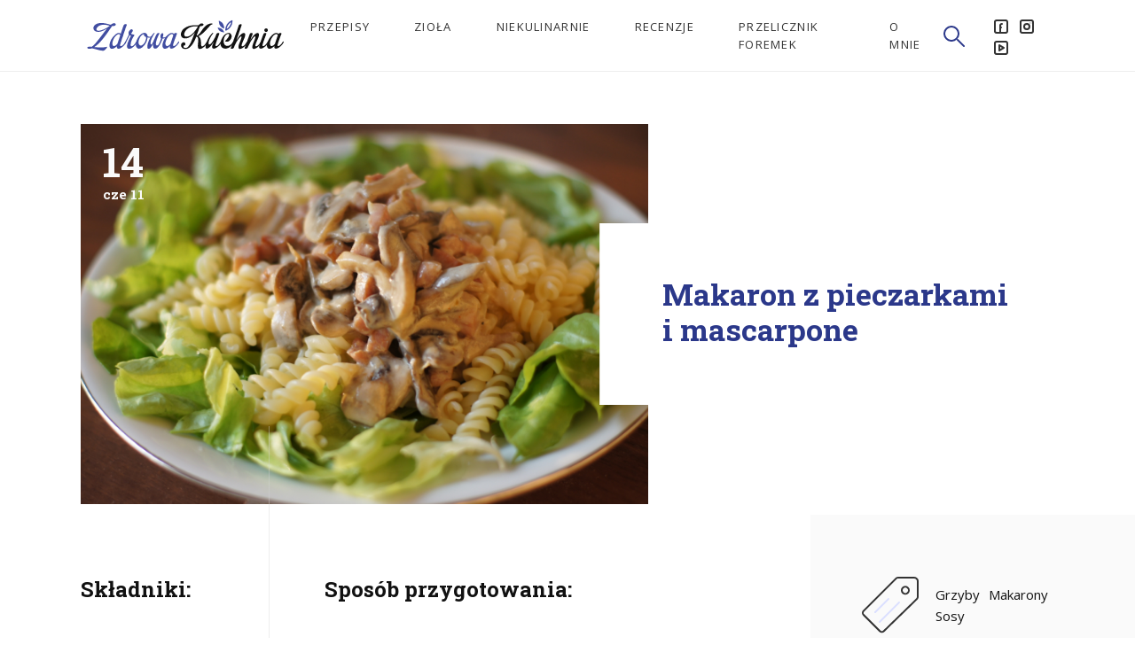

--- FILE ---
content_type: text/html; charset=UTF-8
request_url: https://zdrowa-kuchnia.com/przepis/makaron-z-pieczarkami-i-mascarpone/
body_size: 9928
content:
<!DOCTYPE html>
<html>
	<head>
		<script async src="https://www.googletagmanager.com/gtag/js?id=UA-25458292-1"></script>
		<script>
			window.dataLayer = window.dataLayer || [];
			function gtag(){dataLayer.push(arguments);}
			gtag('js', new Date());
			gtag('config', 'UA-25458292-1');
		</script>
		<meta charset="utf-8">
		<meta name="viewport" content="width=device-width, initial-scale=1">
		<title>Zdrowa Kuchnia &raquo; Makaron z pieczarkami i mascarpone</title>
		
		<meta property="og:locale" content="pl_PL" />
		<meta property="og:site_name" content="Zdrowa Kuchnia" />
		<meta property="og:title" content="Zdrowa Kuchnia | Makaron z pieczarkami i mascarpone" />
		<meta property="og:url" content="https://zdrowa-kuchnia.com/przepis/makaron-z-pieczarkami-i-mascarpone/" />
		<meta property="fb:app_id" content="143438722525584" />

					<meta property="og:type" content="article" />
			<meta property="article:published_time" content="2011-06-14T06:22:14+02:00"/>
			<meta property="article:modified_time" content="2019-01-08T18:40:57+01:00"/>

							<meta property="og:image" content="https://zdrowa-kuchnia.com/wp-content/uploads/2018/09/makaron-z-pieczarkami-i-mascarpone_0-952x633.jpg" />
				
		
		
		<script>
			var templateURL = 'https://zdrowa-kuchnia.com/wp-content/themes/zdrowakuchnia';
		</script>

		<meta name='robots' content='max-image-preview:large' />
<script type="text/javascript">
window._wpemojiSettings = {"baseUrl":"https:\/\/s.w.org\/images\/core\/emoji\/14.0.0\/72x72\/","ext":".png","svgUrl":"https:\/\/s.w.org\/images\/core\/emoji\/14.0.0\/svg\/","svgExt":".svg","source":{"concatemoji":"https:\/\/zdrowa-kuchnia.com\/wp-includes\/js\/wp-emoji-release.min.js?ver=6.2"}};
/*! This file is auto-generated */
!function(e,a,t){var n,r,o,i=a.createElement("canvas"),p=i.getContext&&i.getContext("2d");function s(e,t){p.clearRect(0,0,i.width,i.height),p.fillText(e,0,0);e=i.toDataURL();return p.clearRect(0,0,i.width,i.height),p.fillText(t,0,0),e===i.toDataURL()}function c(e){var t=a.createElement("script");t.src=e,t.defer=t.type="text/javascript",a.getElementsByTagName("head")[0].appendChild(t)}for(o=Array("flag","emoji"),t.supports={everything:!0,everythingExceptFlag:!0},r=0;r<o.length;r++)t.supports[o[r]]=function(e){if(p&&p.fillText)switch(p.textBaseline="top",p.font="600 32px Arial",e){case"flag":return s("\ud83c\udff3\ufe0f\u200d\u26a7\ufe0f","\ud83c\udff3\ufe0f\u200b\u26a7\ufe0f")?!1:!s("\ud83c\uddfa\ud83c\uddf3","\ud83c\uddfa\u200b\ud83c\uddf3")&&!s("\ud83c\udff4\udb40\udc67\udb40\udc62\udb40\udc65\udb40\udc6e\udb40\udc67\udb40\udc7f","\ud83c\udff4\u200b\udb40\udc67\u200b\udb40\udc62\u200b\udb40\udc65\u200b\udb40\udc6e\u200b\udb40\udc67\u200b\udb40\udc7f");case"emoji":return!s("\ud83e\udef1\ud83c\udffb\u200d\ud83e\udef2\ud83c\udfff","\ud83e\udef1\ud83c\udffb\u200b\ud83e\udef2\ud83c\udfff")}return!1}(o[r]),t.supports.everything=t.supports.everything&&t.supports[o[r]],"flag"!==o[r]&&(t.supports.everythingExceptFlag=t.supports.everythingExceptFlag&&t.supports[o[r]]);t.supports.everythingExceptFlag=t.supports.everythingExceptFlag&&!t.supports.flag,t.DOMReady=!1,t.readyCallback=function(){t.DOMReady=!0},t.supports.everything||(n=function(){t.readyCallback()},a.addEventListener?(a.addEventListener("DOMContentLoaded",n,!1),e.addEventListener("load",n,!1)):(e.attachEvent("onload",n),a.attachEvent("onreadystatechange",function(){"complete"===a.readyState&&t.readyCallback()})),(e=t.source||{}).concatemoji?c(e.concatemoji):e.wpemoji&&e.twemoji&&(c(e.twemoji),c(e.wpemoji)))}(window,document,window._wpemojiSettings);
</script>
<style type="text/css">
img.wp-smiley,
img.emoji {
	display: inline !important;
	border: none !important;
	box-shadow: none !important;
	height: 1em !important;
	width: 1em !important;
	margin: 0 0.07em !important;
	vertical-align: -0.1em !important;
	background: none !important;
	padding: 0 !important;
}
</style>
	<link rel='stylesheet' id='wp-block-library-css' href='https://zdrowa-kuchnia.com/wp-includes/css/dist/block-library/style.min.css?ver=6.2' type='text/css' media='all' />
<link rel='stylesheet' id='classic-theme-styles-css' href='https://zdrowa-kuchnia.com/wp-includes/css/classic-themes.min.css?ver=6.2' type='text/css' media='all' />
<style id='global-styles-inline-css' type='text/css'>
body{--wp--preset--color--black: #000000;--wp--preset--color--cyan-bluish-gray: #abb8c3;--wp--preset--color--white: #ffffff;--wp--preset--color--pale-pink: #f78da7;--wp--preset--color--vivid-red: #cf2e2e;--wp--preset--color--luminous-vivid-orange: #ff6900;--wp--preset--color--luminous-vivid-amber: #fcb900;--wp--preset--color--light-green-cyan: #7bdcb5;--wp--preset--color--vivid-green-cyan: #00d084;--wp--preset--color--pale-cyan-blue: #8ed1fc;--wp--preset--color--vivid-cyan-blue: #0693e3;--wp--preset--color--vivid-purple: #9b51e0;--wp--preset--gradient--vivid-cyan-blue-to-vivid-purple: linear-gradient(135deg,rgba(6,147,227,1) 0%,rgb(155,81,224) 100%);--wp--preset--gradient--light-green-cyan-to-vivid-green-cyan: linear-gradient(135deg,rgb(122,220,180) 0%,rgb(0,208,130) 100%);--wp--preset--gradient--luminous-vivid-amber-to-luminous-vivid-orange: linear-gradient(135deg,rgba(252,185,0,1) 0%,rgba(255,105,0,1) 100%);--wp--preset--gradient--luminous-vivid-orange-to-vivid-red: linear-gradient(135deg,rgba(255,105,0,1) 0%,rgb(207,46,46) 100%);--wp--preset--gradient--very-light-gray-to-cyan-bluish-gray: linear-gradient(135deg,rgb(238,238,238) 0%,rgb(169,184,195) 100%);--wp--preset--gradient--cool-to-warm-spectrum: linear-gradient(135deg,rgb(74,234,220) 0%,rgb(151,120,209) 20%,rgb(207,42,186) 40%,rgb(238,44,130) 60%,rgb(251,105,98) 80%,rgb(254,248,76) 100%);--wp--preset--gradient--blush-light-purple: linear-gradient(135deg,rgb(255,206,236) 0%,rgb(152,150,240) 100%);--wp--preset--gradient--blush-bordeaux: linear-gradient(135deg,rgb(254,205,165) 0%,rgb(254,45,45) 50%,rgb(107,0,62) 100%);--wp--preset--gradient--luminous-dusk: linear-gradient(135deg,rgb(255,203,112) 0%,rgb(199,81,192) 50%,rgb(65,88,208) 100%);--wp--preset--gradient--pale-ocean: linear-gradient(135deg,rgb(255,245,203) 0%,rgb(182,227,212) 50%,rgb(51,167,181) 100%);--wp--preset--gradient--electric-grass: linear-gradient(135deg,rgb(202,248,128) 0%,rgb(113,206,126) 100%);--wp--preset--gradient--midnight: linear-gradient(135deg,rgb(2,3,129) 0%,rgb(40,116,252) 100%);--wp--preset--duotone--dark-grayscale: url('#wp-duotone-dark-grayscale');--wp--preset--duotone--grayscale: url('#wp-duotone-grayscale');--wp--preset--duotone--purple-yellow: url('#wp-duotone-purple-yellow');--wp--preset--duotone--blue-red: url('#wp-duotone-blue-red');--wp--preset--duotone--midnight: url('#wp-duotone-midnight');--wp--preset--duotone--magenta-yellow: url('#wp-duotone-magenta-yellow');--wp--preset--duotone--purple-green: url('#wp-duotone-purple-green');--wp--preset--duotone--blue-orange: url('#wp-duotone-blue-orange');--wp--preset--font-size--small: 13px;--wp--preset--font-size--medium: 20px;--wp--preset--font-size--large: 36px;--wp--preset--font-size--x-large: 42px;--wp--preset--spacing--20: 0.44rem;--wp--preset--spacing--30: 0.67rem;--wp--preset--spacing--40: 1rem;--wp--preset--spacing--50: 1.5rem;--wp--preset--spacing--60: 2.25rem;--wp--preset--spacing--70: 3.38rem;--wp--preset--spacing--80: 5.06rem;--wp--preset--shadow--natural: 6px 6px 9px rgba(0, 0, 0, 0.2);--wp--preset--shadow--deep: 12px 12px 50px rgba(0, 0, 0, 0.4);--wp--preset--shadow--sharp: 6px 6px 0px rgba(0, 0, 0, 0.2);--wp--preset--shadow--outlined: 6px 6px 0px -3px rgba(255, 255, 255, 1), 6px 6px rgba(0, 0, 0, 1);--wp--preset--shadow--crisp: 6px 6px 0px rgba(0, 0, 0, 1);}:where(.is-layout-flex){gap: 0.5em;}body .is-layout-flow > .alignleft{float: left;margin-inline-start: 0;margin-inline-end: 2em;}body .is-layout-flow > .alignright{float: right;margin-inline-start: 2em;margin-inline-end: 0;}body .is-layout-flow > .aligncenter{margin-left: auto !important;margin-right: auto !important;}body .is-layout-constrained > .alignleft{float: left;margin-inline-start: 0;margin-inline-end: 2em;}body .is-layout-constrained > .alignright{float: right;margin-inline-start: 2em;margin-inline-end: 0;}body .is-layout-constrained > .aligncenter{margin-left: auto !important;margin-right: auto !important;}body .is-layout-constrained > :where(:not(.alignleft):not(.alignright):not(.alignfull)){max-width: var(--wp--style--global--content-size);margin-left: auto !important;margin-right: auto !important;}body .is-layout-constrained > .alignwide{max-width: var(--wp--style--global--wide-size);}body .is-layout-flex{display: flex;}body .is-layout-flex{flex-wrap: wrap;align-items: center;}body .is-layout-flex > *{margin: 0;}:where(.wp-block-columns.is-layout-flex){gap: 2em;}.has-black-color{color: var(--wp--preset--color--black) !important;}.has-cyan-bluish-gray-color{color: var(--wp--preset--color--cyan-bluish-gray) !important;}.has-white-color{color: var(--wp--preset--color--white) !important;}.has-pale-pink-color{color: var(--wp--preset--color--pale-pink) !important;}.has-vivid-red-color{color: var(--wp--preset--color--vivid-red) !important;}.has-luminous-vivid-orange-color{color: var(--wp--preset--color--luminous-vivid-orange) !important;}.has-luminous-vivid-amber-color{color: var(--wp--preset--color--luminous-vivid-amber) !important;}.has-light-green-cyan-color{color: var(--wp--preset--color--light-green-cyan) !important;}.has-vivid-green-cyan-color{color: var(--wp--preset--color--vivid-green-cyan) !important;}.has-pale-cyan-blue-color{color: var(--wp--preset--color--pale-cyan-blue) !important;}.has-vivid-cyan-blue-color{color: var(--wp--preset--color--vivid-cyan-blue) !important;}.has-vivid-purple-color{color: var(--wp--preset--color--vivid-purple) !important;}.has-black-background-color{background-color: var(--wp--preset--color--black) !important;}.has-cyan-bluish-gray-background-color{background-color: var(--wp--preset--color--cyan-bluish-gray) !important;}.has-white-background-color{background-color: var(--wp--preset--color--white) !important;}.has-pale-pink-background-color{background-color: var(--wp--preset--color--pale-pink) !important;}.has-vivid-red-background-color{background-color: var(--wp--preset--color--vivid-red) !important;}.has-luminous-vivid-orange-background-color{background-color: var(--wp--preset--color--luminous-vivid-orange) !important;}.has-luminous-vivid-amber-background-color{background-color: var(--wp--preset--color--luminous-vivid-amber) !important;}.has-light-green-cyan-background-color{background-color: var(--wp--preset--color--light-green-cyan) !important;}.has-vivid-green-cyan-background-color{background-color: var(--wp--preset--color--vivid-green-cyan) !important;}.has-pale-cyan-blue-background-color{background-color: var(--wp--preset--color--pale-cyan-blue) !important;}.has-vivid-cyan-blue-background-color{background-color: var(--wp--preset--color--vivid-cyan-blue) !important;}.has-vivid-purple-background-color{background-color: var(--wp--preset--color--vivid-purple) !important;}.has-black-border-color{border-color: var(--wp--preset--color--black) !important;}.has-cyan-bluish-gray-border-color{border-color: var(--wp--preset--color--cyan-bluish-gray) !important;}.has-white-border-color{border-color: var(--wp--preset--color--white) !important;}.has-pale-pink-border-color{border-color: var(--wp--preset--color--pale-pink) !important;}.has-vivid-red-border-color{border-color: var(--wp--preset--color--vivid-red) !important;}.has-luminous-vivid-orange-border-color{border-color: var(--wp--preset--color--luminous-vivid-orange) !important;}.has-luminous-vivid-amber-border-color{border-color: var(--wp--preset--color--luminous-vivid-amber) !important;}.has-light-green-cyan-border-color{border-color: var(--wp--preset--color--light-green-cyan) !important;}.has-vivid-green-cyan-border-color{border-color: var(--wp--preset--color--vivid-green-cyan) !important;}.has-pale-cyan-blue-border-color{border-color: var(--wp--preset--color--pale-cyan-blue) !important;}.has-vivid-cyan-blue-border-color{border-color: var(--wp--preset--color--vivid-cyan-blue) !important;}.has-vivid-purple-border-color{border-color: var(--wp--preset--color--vivid-purple) !important;}.has-vivid-cyan-blue-to-vivid-purple-gradient-background{background: var(--wp--preset--gradient--vivid-cyan-blue-to-vivid-purple) !important;}.has-light-green-cyan-to-vivid-green-cyan-gradient-background{background: var(--wp--preset--gradient--light-green-cyan-to-vivid-green-cyan) !important;}.has-luminous-vivid-amber-to-luminous-vivid-orange-gradient-background{background: var(--wp--preset--gradient--luminous-vivid-amber-to-luminous-vivid-orange) !important;}.has-luminous-vivid-orange-to-vivid-red-gradient-background{background: var(--wp--preset--gradient--luminous-vivid-orange-to-vivid-red) !important;}.has-very-light-gray-to-cyan-bluish-gray-gradient-background{background: var(--wp--preset--gradient--very-light-gray-to-cyan-bluish-gray) !important;}.has-cool-to-warm-spectrum-gradient-background{background: var(--wp--preset--gradient--cool-to-warm-spectrum) !important;}.has-blush-light-purple-gradient-background{background: var(--wp--preset--gradient--blush-light-purple) !important;}.has-blush-bordeaux-gradient-background{background: var(--wp--preset--gradient--blush-bordeaux) !important;}.has-luminous-dusk-gradient-background{background: var(--wp--preset--gradient--luminous-dusk) !important;}.has-pale-ocean-gradient-background{background: var(--wp--preset--gradient--pale-ocean) !important;}.has-electric-grass-gradient-background{background: var(--wp--preset--gradient--electric-grass) !important;}.has-midnight-gradient-background{background: var(--wp--preset--gradient--midnight) !important;}.has-small-font-size{font-size: var(--wp--preset--font-size--small) !important;}.has-medium-font-size{font-size: var(--wp--preset--font-size--medium) !important;}.has-large-font-size{font-size: var(--wp--preset--font-size--large) !important;}.has-x-large-font-size{font-size: var(--wp--preset--font-size--x-large) !important;}
.wp-block-navigation a:where(:not(.wp-element-button)){color: inherit;}
:where(.wp-block-columns.is-layout-flex){gap: 2em;}
.wp-block-pullquote{font-size: 1.5em;line-height: 1.6;}
</style>
<link rel='stylesheet' id='theme-css-css' href='https://zdrowa-kuchnia.com/wp-content/themes/zdrowakuchnia/assets/build/css/main.css?ver=6.2' type='text/css' media='all' />
<script type='text/javascript' src='https://zdrowa-kuchnia.com/wp-content/themes/zdrowakuchnia/assets/build/library/js/jquery.min.js' id='jquery-js'></script>
<link rel="https://api.w.org/" href="https://zdrowa-kuchnia.com/wp-json/" /><link rel="EditURI" type="application/rsd+xml" title="RSD" href="https://zdrowa-kuchnia.com/xmlrpc.php?rsd" />
<link rel="wlwmanifest" type="application/wlwmanifest+xml" href="https://zdrowa-kuchnia.com/wp-includes/wlwmanifest.xml" />
<meta name="generator" content="WordPress 6.2" />
<link rel="canonical" href="https://zdrowa-kuchnia.com/przepis/makaron-z-pieczarkami-i-mascarpone/" />
<link rel='shortlink' href='https://zdrowa-kuchnia.com/?p=64' />
<link rel="alternate" type="application/json+oembed" href="https://zdrowa-kuchnia.com/wp-json/oembed/1.0/embed?url=https%3A%2F%2Fzdrowa-kuchnia.com%2Fprzepis%2Fmakaron-z-pieczarkami-i-mascarpone%2F" />
<link rel="alternate" type="text/xml+oembed" href="https://zdrowa-kuchnia.com/wp-json/oembed/1.0/embed?url=https%3A%2F%2Fzdrowa-kuchnia.com%2Fprzepis%2Fmakaron-z-pieczarkami-i-mascarpone%2F&#038;format=xml" />
<link rel="icon" href="https://zdrowa-kuchnia.com/wp-content/uploads/2018/11/cropped-favicon-32x32.png" sizes="32x32" />
<link rel="icon" href="https://zdrowa-kuchnia.com/wp-content/uploads/2018/11/cropped-favicon-192x192.png" sizes="192x192" />
<link rel="apple-touch-icon" href="https://zdrowa-kuchnia.com/wp-content/uploads/2018/11/cropped-favicon-180x180.png" />
<meta name="msapplication-TileImage" content="https://zdrowa-kuchnia.com/wp-content/uploads/2018/11/cropped-favicon-270x270.png" />
	</head>

	<body class="recipe-template-default single single-recipe postid-64">
		<header class="row fluid header-main">
			<nav class="navbar-main column sm-14 md-12 md-off-1">
				<div class="logo-container">						
					<a href="https://zdrowa-kuchnia.com/">
						<img src="https://zdrowa-kuchnia.com/wp-content/themes/zdrowakuchnia/assets/build/img/logo-zdrowakuchnia.svg" alt="Zdrowa Kuchnia" class="zk-logo">					
					</a>
				</div>
			
				<div class="menu-container">
					<ul id="primary-menu" class="navbar-nav"><li id="menu-item-509" class="menu-item menu-item-type-custom menu-item-object-custom menu-item-509"><a href="https://zdrowa-kuchnia.com/przepis">Przepisy</a></li>
<li id="menu-item-581" class="menu-item menu-item-type-custom menu-item-object-custom menu-item-581"><a href="https://zdrowa-kuchnia.com/ziolo">Zioła</a></li>
<li id="menu-item-3192" class="menu-item menu-item-type-custom menu-item-object-custom menu-item-3192"><a href="http://zdrowa-kuchnia.com/niekulinarnie">Niekulinarnie</a></li>
<li id="menu-item-3692" class="menu-item menu-item-type-custom menu-item-object-custom menu-item-3692"><a href="https://zdrowa-kuchnia.com/recenzja/">Recenzje</a></li>
<li id="menu-item-3732" class="menu-item menu-item-type-post_type menu-item-object-page menu-item-3732"><a href="https://zdrowa-kuchnia.com/przelicznik-foremek/">Przelicznik foremek</a></li>
<li id="menu-item-2586" class="menu-item menu-item-type-post_type menu-item-object-page menu-item-2586"><a href="https://zdrowa-kuchnia.com/o-mnie/">O mnie</a></li>
</ul>					
					<div class="navbar-search">
						<a href="" class="search__toggle-wrapper"><svg class="icon-24"><use xlink:href="#icon-24_search"></use></svg></a>
					</div>

					<div class="menu-button__container">				
						<a href="#" class="menu-button js-menu-button">
							<div class="menu-icon">
							<span></span>
							<span></span>
							<span></span>
							<span></span>
							</div>
						</a>
					</div>	
					<div class="social-media">
    <ul>
        <li><a href="https://www.facebook.com/mojazdrowakuchnia/"><svg class="icon-16"><use xlink:href="#icon-16_facebook"></use></svg></a></li><li><a href="https://www.instagram.com/mojazdrowakuchnia/"><svg class="icon-16"><use xlink:href="#icon-16_instagram"></use></svg></a></li><li><a href="https://www.youtube.com/@mojazdrowakuchnia"><svg class="icon-16"><use xlink:href="#icon-16_youtube"></use></svg></a></li>    </ul>
</div>	
				</div>			
			</nav>	
		</header>		

		<main itemscope itemtype="http://schema.org/Blog">
		<meta itemprop="name" content="Zdrowa Kuchnia" />
		<meta itemprop="about" content="Sprawdzone przepisy na pyszne i zdrowe potrawy" />
		<div itemprop="thumbnail" itemscope itemtype="https://schema.org/ImageObject">
			<meta itemprop="url" content="https://zdrowa-kuchnia.com/zdrowakuchnia.png">
			<meta itemprop="width" content="219">
			<meta itemprop="height" content="36">
		</div>
    <div itemscope itemtype="http://schema.org/Recipe">
        <meta itemprop="author" content="Zdrowa Kuchnia"/>
        <meta itemprop="mainEntityOfPage" content="https://zdrowa-kuchnia.com/przepis/makaron-z-pieczarkami-i-mascarpone/"/>
        <span itemprop="publisher" itemscope itemtype="http://schema.org/Organization">
            <div itemprop="logo" itemscope itemtype="https://schema.org/ImageObject">
                <meta itemprop="url" content="https://zdrowa-kuchnia.com/zdrowakuchnia.png">
                <meta itemprop="width" content="219">
                <meta itemprop="height" content="36">
            </div>
            <meta itemprop="name" content="Zdrowa Kuchnia">
        </span>
        <section class="container post__intro row fluid">
    <meta itemprop="dateCreated" content="14 czerwca 2011">
    <meta itemprop="datePublished" content="14 czerwca 2011">
    <meta itemprop="dateModified" content="8 stycznia 2019">
    <div class="post__intro-image column sm-14 md-12 md-off-1 lg-8 xl-7">
        <div class="post__intro-date">
            <h3 class="day">14</h3>            <h3 class="month"> cze 11 </h3>
        </div>
                            <img width="1500" height="998" src="https://zdrowa-kuchnia.com/wp-content/uploads/2018/09/makaron-z-pieczarkami-i-mascarpone_0.jpg" class="attachment-full size-full" alt="Makaron z pieczarkami i mascarpone" decoding="async" loading="lazy" itemprop="image" srcset="https://zdrowa-kuchnia.com/wp-content/uploads/2018/09/makaron-z-pieczarkami-i-mascarpone_0.jpg 1500w, https://zdrowa-kuchnia.com/wp-content/uploads/2018/09/makaron-z-pieczarkami-i-mascarpone_0-300x200.jpg 300w, https://zdrowa-kuchnia.com/wp-content/uploads/2018/09/makaron-z-pieczarkami-i-mascarpone_0-768x511.jpg 768w, https://zdrowa-kuchnia.com/wp-content/uploads/2018/09/makaron-z-pieczarkami-i-mascarpone_0-1024x681.jpg 1024w, https://zdrowa-kuchnia.com/wp-content/uploads/2018/09/makaron-z-pieczarkami-i-mascarpone_0-952x633.jpg 952w, https://zdrowa-kuchnia.com/wp-content/uploads/2018/09/makaron-z-pieczarkami-i-mascarpone_0-575x383.jpg 575w, https://zdrowa-kuchnia.com/wp-content/uploads/2018/09/makaron-z-pieczarkami-i-mascarpone_0-565x376.jpg 565w, https://zdrowa-kuchnia.com/wp-content/uploads/2018/09/makaron-z-pieczarkami-i-mascarpone_0-416x277.jpg 416w, https://zdrowa-kuchnia.com/wp-content/uploads/2018/09/makaron-z-pieczarkami-i-mascarpone_0-398x265.jpg 398w" sizes="(max-width: 1500px) 100vw, 1500px" />                    </div>
    <div class="post__intro-text column sm-14 md-12 md-off-1 lg-5 lg-off-0 xl-6">
        <h1>
            <meta itemprop="name" content="Makaron z pieczarkami i mascarpone">
            
            Makaron z pieczarkami i mascarpone
                    </h1>

        

            </div>
</section>
        <section class="container recipe__content row fluid">
            <div class="recipe__content-ingridients column sm-14 md-12 md-off-1 lg-2">
                <h4>Składniki:</h4>
<ul itemprop="recipeIngredient">
    <li>0,5 kg pieczarek</li><li>250 g serka mascarpone</li><li>20 dag szynki</li><li>makaron rurki, świderki, spaghetii lub dowolny inny kształt</li><li>1 cebula średniej wielkości</li><li>3 ząbki czosnku</li><li>masło</li><li>sól, pieprz, chili, inne ulubione przyprawy</li><li>sałata do ozdoby</li></ul>
            </div>

            <div class="recipe__content-prepare column sm-14 md-12 md-off-1 lg-5" itemprop="recipeInstructions">
                <h4>Sposób przygotowania:</h4>

                <p>Makaron ugotować według przepisu na opakowaniu.</p>
<p>Cebulę pokroić w drobną kostkę i zeszklić na maśle. Dodać pokrojone w plastry pieczarki, przeciśnięty przez praskę czosnek i przyprawy. Smażyć dalej.</p>
<p>W tym samym czasie przysmażyć pokrojoną w kostkę szynkę. Następnie dodać szynkę do pieczarek.</p>
<p>Pod koniec smażenia dodać serek mascarpone. Cały czas mieszając rozpuścić serek aż powstanie sos.</p>
<p>Na talerze wyłożyć kilka liści sałaty, na to makaron. Wszystko polać sosem pieczarkowym.</p>
<p>Porcja powinna wystarczyć na 3 osoby lub dwie bardzo głodne.</p>
            </div>

            <div class="recipe__content-details column sm-14 lg-4 lg-off-1">
            
                <ul>
    
    
            <li class="details__category">
            <svg class="icon-64"><use xlink:href="#icon-64_category"></use></svg>
            <ul itemprop="recipeCategory">
                <li class="details__category-main"><a href="https://zdrowa-kuchnia.com/kategorie-przepisow/grzyby/">Grzyby</a> </li><li class="details__category-main"><a href="https://zdrowa-kuchnia.com/kategorie-przepisow/makarony/">Makarony</a> </li><li class="details__category-main"><a href="https://zdrowa-kuchnia.com/kategorie-przepisow/sosy/">Sosy</a> </li>            </ul>                
        </li>
    </ul>
                <div class="recipe__adsense">
                    <script async src="//pagead2.googlesyndication.com/pagead/js/adsbygoogle.js"></script>
                    <!-- Recipe - single -->
                    <ins class="adsbygoogle"
                         style="display:inline-block;width:300px;height:250px"
                         data-ad-client="ca-pub-6587186100504481"
                         data-ad-slot="7185337211"></ins>
                    <script>
                        (adsbygoogle = window.adsbygoogle || []).push({});
                    </script>
                </div>
            </div>

                    </section>

        <nav class="container previous-next row fluid">
    <div class="column xs-10 xs-off-2 sm-6 sm-off-1 md-6">
        <a href="https://zdrowa-kuchnia.com/przepis/frittata-szpinakowa/" rel="next"><svg class="icon-24"><use xlink:href="#icon-24_arrow-left"></use></svg><h5>Następny wpis</h5>Frittata szpinakowa</a>    </div>
    <div class="column xs-10 xs-off-2 sm-6 sm-off-0 md-6 text-right">
        <a href="https://zdrowa-kuchnia.com/przepis/piersi-z-kurczaka-w-ciescie/" rel="prev"><svg class="icon-24"><use xlink:href="#icon-24_arrow-right"></use></svg><h5>Poprzedni wpis</h5>Piersi z kurczaka w cieście</a>    </div>
</nav>
    </div>

<div class="container row fluid">
    <section class="recipe__related column sm-14 lg-12 lg-off-1">
        <div class="row">
            <h2 class="small text-center column sm-14">Zobacz również</h2>
        </div>
        <div class="row">                    <div class="recipe__related-single">
                        <a href="https://zdrowa-kuchnia.com/przepis/szaszlyki-z-kurczaka-w-marynacie-jogurtowej-z-frytkami-z-marchewki/" title="Szaszłyki z kurczaka w marynacie jogurtowej z frytkami z marchewki">
                            <div class="recipe__related-single-date">
                                <h3 class="day small"> 02 </h3>
                                <h3 class="month small"> cze 25 </h3>
                            </div>
                            <h3 class="post-title">Szaszłyki z kurczaka w marynacie jogurtowej z frytkami z marchewki</h3>
                            							
								<img src="https://zdrowa-kuchnia.com/wp-content/uploads/2025/06/DSC02492k-575x383.jpg" alt="Szaszłyki z kurczaka w marynacie jogurtowej z frytkami z marchewki">
							                           
                        </a>
                    </div>
                                    <div class="recipe__related-single">
                        <a href="https://zdrowa-kuchnia.com/przepis/drozdzowe-rogaliki-z-konfitura/" title="Drożdżowe rogaliki z konfiturą">
                            <div class="recipe__related-single-date">
                                <h3 class="day small"> 27 </h3>
                                <h3 class="month small"> lis 12 </h3>
                            </div>
                            <h3 class="post-title">Drożdżowe rogaliki z konfiturą</h3>
                            							
								<img src="https://zdrowa-kuchnia.com/wp-content/uploads/2018/09/drozdzowe-rogaliki-z-konfitura_0-575x383.jpg" alt="Drożdżowe rogaliki z konfiturą">
							                           
                        </a>
                    </div>
                                    <div class="recipe__related-single">
                        <a href="https://zdrowa-kuchnia.com/przepis/salatka-z-panierowanym-kurczakiem-i-ziemniakami/" title="Sałatka z panierowanym kurczakiem i ziemniakami">
                            <div class="recipe__related-single-date">
                                <h3 class="day small"> 21 </h3>
                                <h3 class="month small"> lis 12 </h3>
                            </div>
                            <h3 class="post-title">Sałatka z panierowanym kurczakiem i ziemniakami</h3>
                            							
								<img src="https://zdrowa-kuchnia.com/wp-content/uploads/2018/09/salatka-z-panierowanym-kurczakiem-i-ziemniakami_0-575x383.jpg" alt="Sałatka z panierowanym kurczakiem i ziemniakami">
							                           
                        </a>
                    </div>
                                    <div class="recipe__related-single">
                        <a href="https://zdrowa-kuchnia.com/przepis/sernik-na-zimno-z-musem-rabarbarowym/" title="Sernik na zimno z musem rabarbarowym">
                            <div class="recipe__related-single-date">
                                <h3 class="day small"> 19 </h3>
                                <h3 class="month small"> cze 20 </h3>
                            </div>
                            <h3 class="post-title">Sernik na zimno z musem rabarbarowym</h3>
                            							
								<img src="https://zdrowa-kuchnia.com/wp-content/uploads/2020/06/DSC08234k-575x383.jpg" alt="Sernik na zimno z musem rabarbarowym">
							                           
                        </a>
                    </div>
                </div>    </section>
</div><section class="container recipe__categories">
    <div class="row fluid">
        <h2 class="small text-center column sm-14">Kategorie przepisów</h2>
    </div>

    <div class="row fluid">
        <div class="column sm-14 md-12 md-off-1 lg-8">
            <div class="row fluid align-center">
                <a href="https://zdrowa-kuchnia.com/kategorie-przepisow/bezglutenowe/" class="column xs-5 sm-4 md-3 xl-2 text-center recipe__categories-single"><svg class="icon-64"><use xlink:href="#icon-64_glutenfree"></use></svg><h6>Bezglutenowe</h6></a><a href="https://zdrowa-kuchnia.com/kategorie-przepisow/ciasta-i-wypieki/" class="column xs-5 sm-4 md-3 xl-2 text-center recipe__categories-single"><svg class="icon-64"><use xlink:href="#icon-64_pastry"></use></svg><h6>Ciasta i wypieki</h6></a><a href="https://zdrowa-kuchnia.com/kategorie-przepisow/desery/" class="column xs-5 sm-4 md-3 xl-2 text-center recipe__categories-single"><svg class="icon-64"><use xlink:href="#icon-64_dessert"></use></svg><h6>Desery</h6></a><a href="https://zdrowa-kuchnia.com/kategorie-przepisow/drinki/" class="column xs-5 sm-4 md-3 xl-2 text-center recipe__categories-single"><svg class="icon-64"><use xlink:href="#icon-64_drink"></use></svg><h6>Drinki</h6></a><a href="https://zdrowa-kuchnia.com/kategorie-przepisow/ekspresowe/" class="column xs-5 sm-4 md-3 xl-2 text-center recipe__categories-single"><svg class="icon-64"><use xlink:href="#icon-64_fast"></use></svg><h6>Ekspresowe</h6></a><a href="https://zdrowa-kuchnia.com/kategorie-przepisow/gotowane-na-parze/" class="column xs-5 sm-4 md-3 xl-2 text-center recipe__categories-single"><svg class="icon-64"><use xlink:href="#icon-64_steam"></use></svg><h6>Gotowane na parze</h6></a><a href="https://zdrowa-kuchnia.com/kategorie-przepisow/grzyby/" class="column xs-5 sm-4 md-3 xl-2 text-center recipe__categories-single"><svg class="icon-64"><use xlink:href="#icon-64_mushroom"></use></svg><h6>Grzyby</h6></a><a href="https://zdrowa-kuchnia.com/kategorie-przepisow/jajka/" class="column xs-5 sm-4 md-3 xl-2 text-center recipe__categories-single"><svg class="icon-64"><use xlink:href="#icon-64_eggs"></use></svg><h6>Jajka</h6></a><a href="https://zdrowa-kuchnia.com/kategorie-przepisow/makarony/" class="column xs-5 sm-4 md-3 xl-2 text-center recipe__categories-single"><svg class="icon-64"><use xlink:href="#icon-64_pasta"></use></svg><h6>Makarony</h6></a><a href="https://zdrowa-kuchnia.com/kategorie-przepisow/mieso/" class="column xs-5 sm-4 md-3 xl-2 text-center recipe__categories-single"><svg class="icon-64"><use xlink:href="#icon-64_meat"></use></svg><h6>Mięso</h6></a><a href="https://zdrowa-kuchnia.com/kategorie-przepisow/napoje/" class="column xs-5 sm-4 md-3 xl-2 text-center recipe__categories-single"><svg class="icon-64"><use xlink:href="#icon-64_beverage"></use></svg><h6>Napoje</h6></a><a href="https://zdrowa-kuchnia.com/kategorie-przepisow/owoce/" class="column xs-5 sm-4 md-3 xl-2 text-center recipe__categories-single"><svg class="icon-64"><use xlink:href="#icon-64_fruits"></use></svg><h6>Owoce</h6></a><a href="https://zdrowa-kuchnia.com/kategorie-przepisow/potrawy-maczne/" class="column xs-5 sm-4 md-3 xl-2 text-center recipe__categories-single"><svg class="icon-64"><use xlink:href="#icon-64_flour"></use></svg><h6>Potrawy mączne</h6></a><a href="https://zdrowa-kuchnia.com/kategorie-przepisow/przepisy-swiateczne/" class="column xs-5 sm-4 md-3 xl-2 text-center recipe__categories-single"><svg class="icon-64"><use xlink:href="#icon-64_holiday"></use></svg><h6>Przepisy świąteczne</h6></a><a href="https://zdrowa-kuchnia.com/kategorie-przepisow/przetwory/" class="column xs-5 sm-4 md-3 xl-2 text-center recipe__categories-single"><svg class="icon-64"><use xlink:href="#icon-64_preserves"></use></svg><h6>Przetwory</h6></a><a href="https://zdrowa-kuchnia.com/kategorie-przepisow/przystawki/" class="column xs-5 sm-4 md-3 xl-2 text-center recipe__categories-single"><svg class="icon-64"><use xlink:href="#icon-64_appetizer"></use></svg><h6>Przystawki</h6></a><a href="https://zdrowa-kuchnia.com/kategorie-przepisow/regionalne/" class="column xs-5 sm-4 md-3 xl-2 text-center recipe__categories-single"><svg class="icon-64"><use xlink:href="#icon-64_local"></use></svg><h6>Regionalne</h6></a><a href="https://zdrowa-kuchnia.com/kategorie-przepisow/ryby/" class="column xs-5 sm-4 md-3 xl-2 text-center recipe__categories-single"><svg class="icon-64"><use xlink:href="#icon-64_fish"></use></svg><h6>Ryby</h6></a><a href="https://zdrowa-kuchnia.com/kategorie-przepisow/ryz-i-kasze/" class="column xs-5 sm-4 md-3 xl-2 text-center recipe__categories-single"><svg class="icon-64"><use xlink:href="#icon-64_rice"></use></svg><h6>Ryż i kasze</h6></a><a href="https://zdrowa-kuchnia.com/kategorie-przepisow/salatki-i-surowki/" class="column xs-5 sm-4 md-3 xl-2 text-center recipe__categories-single"><svg class="icon-64"><use xlink:href="#icon-64_salad"></use></svg><h6>Sałatki i surówki</h6></a><a href="https://zdrowa-kuchnia.com/kategorie-przepisow/sosy/" class="column xs-5 sm-4 md-3 xl-2 text-center recipe__categories-single"><svg class="icon-64"><use xlink:href="#icon-64_sauce"></use></svg><h6>Sosy</h6></a><a href="https://zdrowa-kuchnia.com/kategorie-przepisow/warzywa/" class="column xs-5 sm-4 md-3 xl-2 text-center recipe__categories-single"><svg class="icon-64"><use xlink:href="#icon-64_vegetables"></use></svg><h6>Warzywa</h6></a><a href="https://zdrowa-kuchnia.com/kategorie-przepisow/wegetarianskie/" class="column xs-5 sm-4 md-3 xl-2 text-center recipe__categories-single"><svg class="icon-64"><use xlink:href="#icon-64_vegetarian"></use></svg><h6>Wegetariańskie</h6></a><a href="https://zdrowa-kuchnia.com/kategorie-przepisow/z-grilla/" class="column xs-5 sm-4 md-3 xl-2 text-center recipe__categories-single"><svg class="icon-64"><use xlink:href="#icon-64_grill"></use></svg><h6>Z grilla</h6></a><a href="https://zdrowa-kuchnia.com/kategorie-przepisow/zapiekanki/" class="column xs-5 sm-4 md-3 xl-2 text-center recipe__categories-single"><svg class="icon-64"><use xlink:href="#icon-64_casserolle"></use></svg><h6>Zapiekanki</h6></a><a href="https://zdrowa-kuchnia.com/kategorie-przepisow/zupy-i-dodatki-do-zup/" class="column xs-5 sm-4 md-3 xl-2 text-center recipe__categories-single"><svg class="icon-64"><use xlink:href="#icon-64_soup"></use></svg><h6>Zupy i dodatki do zup</h6></a>            </div>
        </div>
        <div class="column sm-14 md-12 md-3 md-off-1 lg-3 recipe__categories__adsense">
            <script async src="//pagead2.googlesyndication.com/pagead/js/adsbygoogle.js"></script>
            <!-- Reklama 1 -->
            <ins class="adsbygoogle"
                style="display:block"
                data-ad-client="ca-pub-6587186100504481"
                data-ad-slot="7248845617"
                data-ad-format="auto"
                data-full-width-responsive="true"></ins>
            <script>
            (adsbygoogle = window.adsbygoogle || []).push({});
            </script>
        </div>
    </div>
</section>
	</main>

		<footer>
			<div class="container footer__bottom row fluid">
				<div class="column sm-14 md-off-1 md-12 lg-2">
					<div class="row">
						<div class="column xs-7 lg-14">
							<h5>Na skróty:</h5>
							<nav>
								<ul id="footer-menu" class="navbar-footer"><li id="menu-item-2513" class="menu-item menu-item-type-custom menu-item-object-custom menu-item-2513"><a href="https://zdrowa-kuchnia.com/przepis">Przepisy</a></li>
<li id="menu-item-2515" class="menu-item menu-item-type-custom menu-item-object-custom menu-item-2515"><a href="https://zdrowa-kuchnia.com/ziolo">Zioła</a></li>
<li id="menu-item-3208" class="menu-item menu-item-type-custom menu-item-object-custom menu-item-3208"><a href="https://zdrowa-kuchnia.com/niekulinarnie/">Niekulinarnie</a></li>
<li id="menu-item-3691" class="menu-item menu-item-type-custom menu-item-object-custom menu-item-3691"><a href="https://zdrowa-kuchnia.com/recenzja/">Recenzje</a></li>
<li id="menu-item-3731" class="menu-item menu-item-type-post_type menu-item-object-page menu-item-3731"><a href="https://zdrowa-kuchnia.com/przelicznik-foremek/">Przelicznik foremek</a></li>
<li id="menu-item-2585" class="menu-item menu-item-type-post_type menu-item-object-page menu-item-2585"><a href="https://zdrowa-kuchnia.com/o-mnie/">O mnie</a></li>
</ul>							</nav>
							<div class="social-media-footer">
								<div class="social-media">
    <ul>
        <li><a href="https://www.facebook.com/mojazdrowakuchnia/"><svg class="icon-16"><use xlink:href="#icon-16_facebook"></use></svg></a></li><li><a href="https://www.instagram.com/mojazdrowakuchnia/"><svg class="icon-16"><use xlink:href="#icon-16_instagram"></use></svg></a></li><li><a href="https://www.youtube.com/@mojazdrowakuchnia"><svg class="icon-16"><use xlink:href="#icon-16_youtube"></use></svg></a></li>    </ul>
</div>							</div>
						</div>
						<div class="column xs-7 lg-14">
							<h5>Tu mnie znajdziesz:</h5>
							<div class="aggregation-link"><a href="http://zmiksowani.pl" rel="nofollow" title="Przepisy kulinarne" target="_blank"><img src="//static.zmiksowani.pl/button/?src=banner-nowy-120x90-light.png&hash=d74cb35426f3d808325876f45b69dbf1" width="120" height="90" border="0" alt="Przepisy kulinarne"/></a></div>
						</div>
					</div>
				</div>
				<div class="column sm-14 md-12 md-off-1 lg-8">
					<h5>Popularne składniki:</h5>
					<section class="recipe__ingridients row fluid">
    <a href="https://zdrowa-kuchnia.com/skladniki/jajka/" class="text-center recipe__ingridients-single">Jajka</a><a href="https://zdrowa-kuchnia.com/skladniki/maka-pszenna/" class="text-center recipe__ingridients-single">Mąka pszenna</a><a href="https://zdrowa-kuchnia.com/skladniki/maslo/" class="text-center recipe__ingridients-single">Masło</a><a href="https://zdrowa-kuchnia.com/skladniki/czosnek/" class="text-center recipe__ingridients-single">Czosnek</a><a href="https://zdrowa-kuchnia.com/skladniki/cebula/" class="text-center recipe__ingridients-single">Cebula</a><a href="https://zdrowa-kuchnia.com/skladniki/mleko/" class="text-center recipe__ingridients-single">Mleko</a><a href="https://zdrowa-kuchnia.com/skladniki/cukier-puder/" class="text-center recipe__ingridients-single">Cukier puder</a><a href="https://zdrowa-kuchnia.com/skladniki/smietana/" class="text-center recipe__ingridients-single">Śmietana</a><a href="https://zdrowa-kuchnia.com/skladniki/cytryna/" class="text-center recipe__ingridients-single">Cytryna</a><a href="https://zdrowa-kuchnia.com/skladniki/papryka/" class="text-center recipe__ingridients-single">Papryka</a><a href="https://zdrowa-kuchnia.com/skladniki/piersi-z-kurczaka/" class="text-center recipe__ingridients-single">Piersi z kurczaka</a><a href="https://zdrowa-kuchnia.com/skladniki/pomidor/" class="text-center recipe__ingridients-single">Pomidor</a><a href="https://zdrowa-kuchnia.com/skladniki/natka-pietruszki/" class="text-center recipe__ingridients-single">Natka pietruszki</a><a href="https://zdrowa-kuchnia.com/skladniki/zolty-ser/" class="text-center recipe__ingridients-single">Żółty ser</a><a href="https://zdrowa-kuchnia.com/skladniki/kakao/" class="text-center recipe__ingridients-single">Kakao</a><a href="https://zdrowa-kuchnia.com/skladniki/maka-ziemniaczana/" class="text-center recipe__ingridients-single">Mąka ziemniaczana</a><a href="https://zdrowa-kuchnia.com/skladniki/marchew/" class="text-center recipe__ingridients-single">Marchew</a><a href="https://zdrowa-kuchnia.com/skladniki/jogurt-naturalny/" class="text-center recipe__ingridients-single">Jogurt naturalny</a><a href="https://zdrowa-kuchnia.com/skladniki/miod/" class="text-center recipe__ingridients-single">Miód</a><a href="https://zdrowa-kuchnia.com/skladniki/ziemniaki/" class="text-center recipe__ingridients-single">Ziemniaki</a><a href="https://zdrowa-kuchnia.com/skladniki/ser-mascarpone/" class="text-center recipe__ingridients-single">Mascarpone</a><a href="https://zdrowa-kuchnia.com/skladniki/jablka/" class="text-center recipe__ingridients-single">Jabłka</a><a href="https://zdrowa-kuchnia.com/skladniki/majonez/" class="text-center recipe__ingridients-single">Majonez</a><a href="https://zdrowa-kuchnia.com/skladniki/bulion/" class="text-center recipe__ingridients-single">Bulion</a><a href="https://zdrowa-kuchnia.com/skladniki/czekolada-mleczna/" class="text-center recipe__ingridients-single">Czekolada mleczna</a><a href="https://zdrowa-kuchnia.com/skladniki/orzechy-wloskie/" class="text-center recipe__ingridients-single">Orzechy włoskie</a><a href="https://zdrowa-kuchnia.com/skladniki/ogorek/" class="text-center recipe__ingridients-single">Ogórek</a><a href="https://zdrowa-kuchnia.com/skladniki/czekolada-gorzka/" class="text-center recipe__ingridients-single">Czekolada gorzka</a><a href="https://zdrowa-kuchnia.com/skladniki/margaryna-do-pieczenia/" class="text-center recipe__ingridients-single">Margaryna</a><a href="https://zdrowa-kuchnia.com/skladniki/maliny/" class="text-center recipe__ingridients-single">Maliny</a><a href="https://zdrowa-kuchnia.com/skladniki/cukinia/" class="text-center recipe__ingridients-single">Cukinia</a><a href="https://zdrowa-kuchnia.com/skladniki/twarog/" class="text-center recipe__ingridients-single">Twaróg</a><a href="https://zdrowa-kuchnia.com/skladniki/drozdze/" class="text-center recipe__ingridients-single">Drożdże</a><a href="https://zdrowa-kuchnia.com/skladniki/bulka-tarta/" class="text-center recipe__ingridients-single">Bułka tarta</a><a href="https://zdrowa-kuchnia.com/skladniki/koncentrat-pomidorowy/" class="text-center recipe__ingridients-single">Koncentrat pomidorowy</a><a href="https://zdrowa-kuchnia.com/skladniki/pieczarki/" class="text-center recipe__ingridients-single">Pieczarki</a><a href="https://zdrowa-kuchnia.com/skladniki/zelatyna/" class="text-center recipe__ingridients-single">Żelatyna</a><a href="https://zdrowa-kuchnia.com/skladniki/ser-mozzarella/" class="text-center recipe__ingridients-single">Mozzarella</a><a href="https://zdrowa-kuchnia.com/skladniki/szynka/" class="text-center recipe__ingridients-single">Szynka</a><a href="https://zdrowa-kuchnia.com/skladniki/kukurydza-konserwowa/" class="text-center recipe__ingridients-single">Kukurydza konserwowa</a><a href="https://zdrowa-kuchnia.com/skladniki/proszek-do-pieczenia/" class="text-center recipe__ingridients-single">Proszek do pieczenia</a><a href="https://zdrowa-kuchnia.com/skladniki/mieso-mielone/" class="text-center recipe__ingridients-single">Mięso mielone</a><a href="https://zdrowa-kuchnia.com/skladniki/boczek/" class="text-center recipe__ingridients-single">Boczek</a><a href="https://zdrowa-kuchnia.com/skladniki/szczypiorek/" class="text-center recipe__ingridients-single">Szczypiorek</a><a href="https://zdrowa-kuchnia.com/skladniki/salata/" class="text-center recipe__ingridients-single">Sałata</a><a href="https://zdrowa-kuchnia.com/skladniki/ser-typu-feta/" class="text-center recipe__ingridients-single">Feta</a><a href="https://zdrowa-kuchnia.com/skladniki/koper-ogrodowy/" class="text-center recipe__ingridients-single">Koperek</a><a href="https://zdrowa-kuchnia.com/skladniki/truskawki/" class="text-center recipe__ingridients-single">Truskawki</a><a href="https://zdrowa-kuchnia.com/skladniki/musztarda/" class="text-center recipe__ingridients-single">Musztarda</a><a href="https://zdrowa-kuchnia.com/skladniki/ser-parmezan/" class="text-center recipe__ingridients-single">Parmezan</a><a href="https://zdrowa-kuchnia.com/skladniki/czekolada-biala/" class="text-center recipe__ingridients-single">Czekolada biała</a><a href="https://zdrowa-kuchnia.com/skladniki/cynamon/" class="text-center recipe__ingridients-single">Cynamon</a><a href="https://zdrowa-kuchnia.com/skladniki/pomidory-suszone/" class="text-center recipe__ingridients-single">Pomidory suszone</a><a href="https://zdrowa-kuchnia.com/skladniki/wisnie/" class="text-center recipe__ingridients-single">Wiśnie</a><a href="https://zdrowa-kuchnia.com/skladniki/pomidorki-koktajlowe/" class="text-center recipe__ingridients-single">Pomidorki koktajlowe</a><a href="https://zdrowa-kuchnia.com/skladniki/makaron/" class="text-center recipe__ingridients-single">Makaron</a><a href="https://zdrowa-kuchnia.com/skladniki/galaretka/" class="text-center recipe__ingridients-single">Galaretka</a><a href="https://zdrowa-kuchnia.com/skladniki/banany/" class="text-center recipe__ingridients-single">Banany</a><a href="https://zdrowa-kuchnia.com/skladniki/schab/" class="text-center recipe__ingridients-single">Schab</a><a href="https://zdrowa-kuchnia.com/skladniki/budyn-smietankowy/" class="text-center recipe__ingridients-single">Budyń śmietankowy</a><a href="https://zdrowa-kuchnia.com/skladniki/bulka/" class="text-center recipe__ingridients-single">Bułka</a><a href="https://zdrowa-kuchnia.com/skladniki/szpinak/" class="text-center recipe__ingridients-single">Szpinak</a><a href="https://zdrowa-kuchnia.com/skladniki/udka-z-kurczaka/" class="text-center recipe__ingridients-single">Udka z kurczaka</a><a href="https://zdrowa-kuchnia.com/skladniki/soda-oczyszczona/" class="text-center recipe__ingridients-single">Soda oczyszczona</a><a href="https://zdrowa-kuchnia.com/skladniki/ketchup/" class="text-center recipe__ingridients-single">Ketchup</a><a href="https://zdrowa-kuchnia.com/skladniki/makaron-spaghetti/" class="text-center recipe__ingridients-single">Makaron spaghetti</a><a href="https://zdrowa-kuchnia.com/skladniki/ryz-bialy/" class="text-center recipe__ingridients-single">Ryż</a><a href="https://zdrowa-kuchnia.com/skladniki/ciasto-francuskie/" class="text-center recipe__ingridients-single">Ciasto francuskie</a><a href="https://zdrowa-kuchnia.com/skladniki/nasiona-slonecznika/" class="text-center recipe__ingridients-single">Nasiona słonecznika</a><a href="https://zdrowa-kuchnia.com/skladniki/pietruszka-korzen/" class="text-center recipe__ingridients-single">Pietruszka</a><a href="https://zdrowa-kuchnia.com/skladniki/por/" class="text-center recipe__ingridients-single">Por</a><a href="https://zdrowa-kuchnia.com/skladniki/herbatniki/" class="text-center recipe__ingridients-single">Herbatniki</a><a href="https://zdrowa-kuchnia.com/skladniki/makaron-swiderki/" class="text-center recipe__ingridients-single">Makaron świderki</a><a href="https://zdrowa-kuchnia.com/skladniki/galka-muszkatolowa/" class="text-center recipe__ingridients-single">Gałka muszkatołowa</a><a href="https://zdrowa-kuchnia.com/skladniki/grzanki/" class="text-center recipe__ingridients-single">Grzanki</a><a href="https://zdrowa-kuchnia.com/skladniki/dynia/" class="text-center recipe__ingridients-single">Dynia</a><a href="https://zdrowa-kuchnia.com/skladniki/bazylia/" class="text-center recipe__ingridients-single">Bazylia</a><a href="https://zdrowa-kuchnia.com/skladniki/platki-owsiane/" class="text-center recipe__ingridients-single">Płatki owsiane</a><a href="https://zdrowa-kuchnia.com/skladniki/mleko-w-proszku/" class="text-center recipe__ingridients-single">Mleko w proszku</a><a href="https://zdrowa-kuchnia.com/skladniki/biszkopt-spod-do-ciasta/" class="text-center recipe__ingridients-single">Biszkopt (spód do ciasta)</a><a href="https://zdrowa-kuchnia.com/skladniki/brokuly/" class="text-center recipe__ingridients-single">Brokuły</a><a href="https://zdrowa-kuchnia.com/skladniki/placki-tortilla/" class="text-center recipe__ingridients-single">Placki tortilla</a><a href="https://zdrowa-kuchnia.com/skladniki/sliwki/" class="text-center recipe__ingridients-single">Śliwki</a><a href="https://zdrowa-kuchnia.com/skladniki/seler-korzeniowy/" class="text-center recipe__ingridients-single">Seler korzeniowy</a><a href="https://zdrowa-kuchnia.com/skladniki/ananas-w-syropie/" class="text-center recipe__ingridients-single">Ananas w syropie</a><a href="https://zdrowa-kuchnia.com/skladniki/orzechy-laskowe/" class="text-center recipe__ingridients-single">Orzechy laskowe</a><a href="https://zdrowa-kuchnia.com/skladniki/gruszka/" class="text-center recipe__ingridients-single">Gruszka</a><a href="https://zdrowa-kuchnia.com/skladniki/sos-pomidorowy/" class="text-center recipe__ingridients-single">Sos pomidorowy</a><a href="https://zdrowa-kuchnia.com/skladniki/poledwica-wieprzowa/" class="text-center recipe__ingridients-single">Polędwica wieprzowa</a><a href="https://zdrowa-kuchnia.com/skladniki/sos-sojowy/" class="text-center recipe__ingridients-single">Sos sojowy</a><a href="https://zdrowa-kuchnia.com/skladniki/rzodkiewka/" class="text-center recipe__ingridients-single">Rzodkiewka</a><a href="https://zdrowa-kuchnia.com/skladniki/budyn-waniliowy/" class="text-center recipe__ingridients-single">Budyń waniliowy</a><a href="https://zdrowa-kuchnia.com/skladniki/imbir/" class="text-center recipe__ingridients-single">Imbir</a><a href="https://zdrowa-kuchnia.com/skladniki/chrzan/" class="text-center recipe__ingridients-single">Chrzan</a><a href="https://zdrowa-kuchnia.com/skladniki/wodka/" class="text-center recipe__ingridients-single">Wódka</a><a href="https://zdrowa-kuchnia.com/skladniki/bita-smietana-sniezka/" class="text-center recipe__ingridients-single">Bita śmietana "Śnieżka"</a><a href="https://zdrowa-kuchnia.com/skladniki/kremowy-serek-smietankowy/" class="text-center recipe__ingridients-single">Kremowy serek śmietankowy</a><a href="https://zdrowa-kuchnia.com/skladniki/cukier-brazowy/" class="text-center recipe__ingridients-single">Cukier brązowy</a><a href="https://zdrowa-kuchnia.com/skladniki/burak/" class="text-center recipe__ingridients-single">Burak</a><a href="https://zdrowa-kuchnia.com/skladniki/kielbasa/" class="text-center recipe__ingridients-single">Kiełbasa</a><a href="https://zdrowa-kuchnia.com/skladniki/oliwki/" class="text-center recipe__ingridients-single">Oliwki</a><a href="https://zdrowa-kuchnia.com/skladniki/ogorek-konserwowy/" class="text-center recipe__ingridients-single">Ogórek konserwowy</a><a href="https://zdrowa-kuchnia.com/skladniki/tunczyk-w-zalewie/" class="text-center recipe__ingridients-single">Tuńczyk w zalewie</a><a href="https://zdrowa-kuchnia.com/skladniki/cukier-trzcinowy/" class="text-center recipe__ingridients-single">Cukier trzcinowy</a><a href="https://zdrowa-kuchnia.com/skladniki/mleko-zageszczone-slodzone/" class="text-center recipe__ingridients-single">Mleko zagęszczone słodzone</a><a href="https://zdrowa-kuchnia.com/skladniki/awokado/" class="text-center recipe__ingridients-single">Awokado</a><a href="https://zdrowa-kuchnia.com/skladniki/papryczka-chili/" class="text-center recipe__ingridients-single">Papryczka chili</a><a href="https://zdrowa-kuchnia.com/skladniki/czarne-jagody/" class="text-center recipe__ingridients-single">Czarne jagody</a><a href="https://zdrowa-kuchnia.com/skladniki/nutella/" class="text-center recipe__ingridients-single">Nutella</a><a href="https://zdrowa-kuchnia.com/skladniki/pomarancza/" class="text-center recipe__ingridients-single">Pomarańcza</a><a href="https://zdrowa-kuchnia.com/skladniki/fasola-konserwowa-czerwona/" class="text-center recipe__ingridients-single">Fasola konserwowa czerwona</a><a href="https://zdrowa-kuchnia.com/skladniki/mieta/" class="text-center recipe__ingridients-single">Mięta</a><a href="https://zdrowa-kuchnia.com/skladniki/rodzynki/" class="text-center recipe__ingridients-single">Rodzynki</a><a href="https://zdrowa-kuchnia.com/skladniki/rabarbar/" class="text-center recipe__ingridients-single">Rabarbar</a><a href="https://zdrowa-kuchnia.com/skladniki/oscypek/" class="text-center recipe__ingridients-single">Oscypek</a><a href="https://zdrowa-kuchnia.com/skladniki/masa-krowkowa/" class="text-center recipe__ingridients-single">Masa krówkowa</a><a href="https://zdrowa-kuchnia.com/skladniki/kefir/" class="text-center recipe__ingridients-single">Kefir</a><a href="https://zdrowa-kuchnia.com/skladniki/wino-biale/" class="text-center recipe__ingridients-single">Wino białe</a><a href="https://zdrowa-kuchnia.com/skladniki/losos-wedzony/" class="text-center recipe__ingridients-single">Łosoś wędzony</a><a href="https://zdrowa-kuchnia.com/skladniki/rozmaryn/" class="text-center recipe__ingridients-single">Rozmaryn</a><a href="https://zdrowa-kuchnia.com/skladniki/roszponka/" class="text-center recipe__ingridients-single">Roszponka</a><a href="https://zdrowa-kuchnia.com/skladniki/pestki-z-dyni/" class="text-center recipe__ingridients-single">Pestki z dyni</a><a href="https://zdrowa-kuchnia.com/skladniki/borowka-amerykanska/" class="text-center recipe__ingridients-single">Borówka amerykańska</a><a href="https://zdrowa-kuchnia.com/skladniki/fasola-szparagowa/" class="text-center recipe__ingridients-single">Fasola szparagowa</a><a href="https://zdrowa-kuchnia.com/skladniki/ogorek-kiszony/" class="text-center recipe__ingridients-single">Ogórek kiszony</a></section>				</div>
			</div>
			<!-- <div class="bottom row fluid">
				<div class="column sm-12 sm-off-1 text-right">
					<nav class="container">
						<ul id="bottom-menu" class="navbar-bottom"><li id="menu-item-2509" class="menu-item menu-item-type-post_type menu-item-object-page menu-item-2509"><a href="https://zdrowa-kuchnia.com/regulamin/">Regulamin</a></li>
</ul>					</nav>
				</div>
			</div> -->
		</footer>

		<section class="search__wrapper">
    <a href="" class="search__toggle-wrapper"></a>
    <form role="search" method="get" id="searchform" class="search__form" action="https://zdrowa-kuchnia.com">

    <label class="screen-reader-text" for="s">Szukaj:</label>
    <input type="text" value="" placeholder="Szukaj..." name="s" id="s" />
    <button type="submit" id="searchsubmit" class="button button--search">
        <svg class="icon-24"><use xlink:href="#icon-24_search"></use></svg>
    </button>

</form></section>	</body>

	<script type='text/javascript' src='https://zdrowa-kuchnia.com/wp-content/themes/zdrowakuchnia/assets/build/js/main.js' id='theme-js-js'></script>
	
</html>


--- FILE ---
content_type: text/html; charset=utf-8
request_url: https://www.google.com/recaptcha/api2/aframe
body_size: 267
content:
<!DOCTYPE HTML><html><head><meta http-equiv="content-type" content="text/html; charset=UTF-8"></head><body><script nonce="8MBFR58Likk-_wf29cTf-g">/** Anti-fraud and anti-abuse applications only. See google.com/recaptcha */ try{var clients={'sodar':'https://pagead2.googlesyndication.com/pagead/sodar?'};window.addEventListener("message",function(a){try{if(a.source===window.parent){var b=JSON.parse(a.data);var c=clients[b['id']];if(c){var d=document.createElement('img');d.src=c+b['params']+'&rc='+(localStorage.getItem("rc::a")?sessionStorage.getItem("rc::b"):"");window.document.body.appendChild(d);sessionStorage.setItem("rc::e",parseInt(sessionStorage.getItem("rc::e")||0)+1);localStorage.setItem("rc::h",'1769799111722');}}}catch(b){}});window.parent.postMessage("_grecaptcha_ready", "*");}catch(b){}</script></body></html>